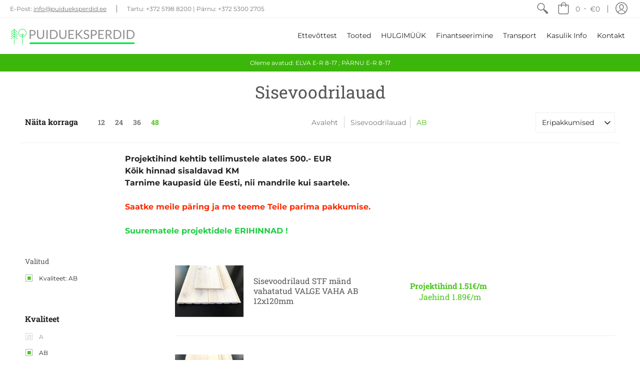

--- FILE ---
content_type: text/javascript; charset=UTF-8
request_url: https://shy.elfsight.com/p/boot/?callback=__esappsPlatformBoot5678019369&shop=natural-as.myshopify.com&w=e7b958d5-98b6-4e9b-8a50-acc8658856c3
body_size: 1007
content:
/**/__esappsPlatformBoot5678019369({"status":1,"data":{"widgets":{"e7b958d5-98b6-4e9b-8a50-acc8658856c3":{"status":1,"data":{"app":"social-icons","settings":{"widgetId":"e7b958d5-98b6-4e9b-8a50-acc8658856c3","widgetOrigin":"shy.elfsight.com","items":[{"type":"facebook","url":"https:\/\/www.facebook.com\/Puidueksperdid","iconUrl":""},{"url":"https:\/\/www.linkedin.com\/company\/puidueksperdid","type":"linkedin","iconUrl":""}],"size":"40","location":"inline","position":"left","style":"default","iconColor":"white","bgColor":"native","iconColorOnHover":"white","bgColorOnHover":"native","borderRadius":"rounded","animation":"zoom","transparency":100,"transparencyOnHover":100,"url":"","type":"","iconUrl":"","deactivate":false,"showElfsightLogo":false,"hideElfsightLogo":true},"preferences":[]}}},"assets":["https:\/\/static.elfsight.com\/apps\/social-icons\/shopify\/release\/c93530e9-c6a3-4813-a711-555f4eebde9e\/app\/socialIcons.js"]}});